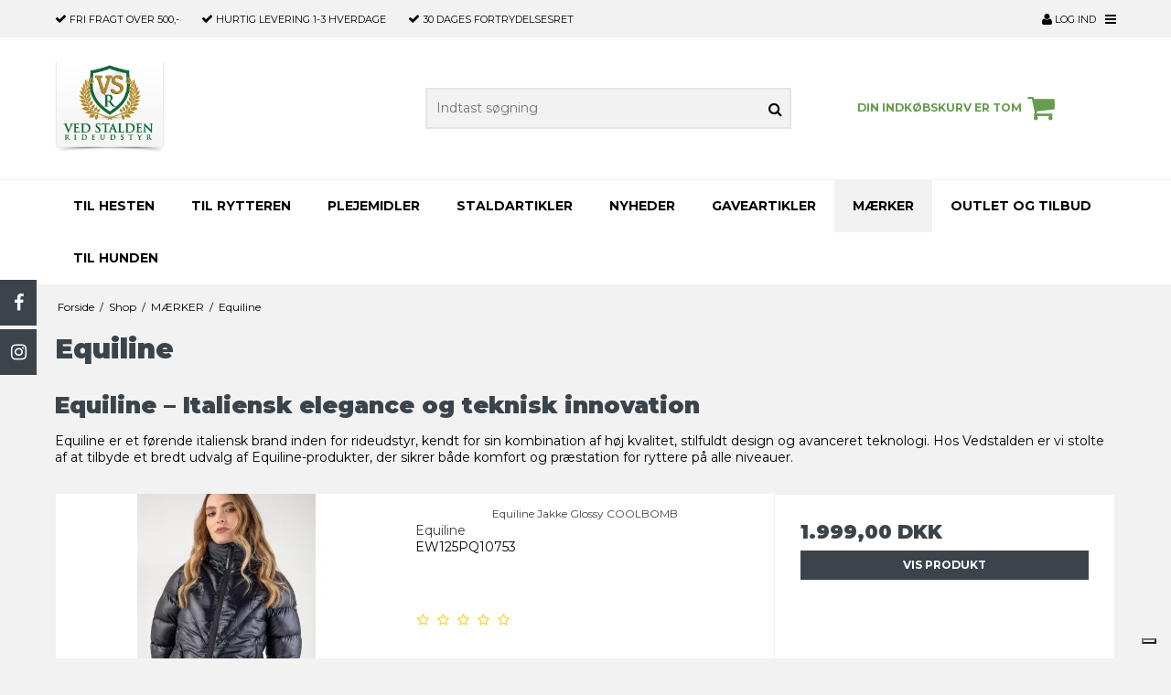

--- FILE ---
content_type: text/css
request_url: https://sw14221.sfstatic.io/upload_dir/templates/template109_1/assets/css/custom.css?v=20251203082938
body_size: 1498
content:
.main-menu #clonedMenu li.b-category-li-0:hover a.b-productcategory-anchor[href*="/shop/56-"]+.dropdown-megamenu .b-productcategories-list.b-productcategories-level-2{display:none;}
#menuReplace li.b-category-li-0 a.b-productcategory-anchor[href*="/shop/56-"]+.dropdown-megamenu .b-productcategories-list.b-productcategories-level-2{display:none;}
@media (min-width: 960px) {
    .container.with-xlarge .col-xl-6.category-item{width:25%;}
}
@media (min-width: 1280px) {
    .container.with-xlarge .col-xl-6.category-item{width:16.66666666666667%;}
}
@media only screen and (max-width:959px){
    .topbar-inner .menu-section{display:none;}
    .topbar-inner .usp-section{width:100%;}
    .topbar{display:block;max-height:42px;overflow:hidden;}
}
@media only screen and (max-width:767px){
    .topbar-inner .usp-section li{text-align: center;}
    .topbar-inner .usp-section li+li{margin-left: 0;}
}
.topbar-inner ul{opacity: 0;}
.slick-slider div {text-align:left;cursor:pointer;}
.slick-slide {outline: none}
.slick-slider{position: relative;outline:none!important;display: block;-moz-box-sizing: border-box; box-sizing: border-box;-webkit-user-select: none;-moz-user-select: none;-ms-user-select: none;user-select: none;-webkit-touch-callout: none;-khtml-user-select: none;-ms-touch-action: pan-y;touch-action: pan-y;-webkit-tap-highlight-color: transparent;}
.slick-list{position: relative;display: block;overflow: hidden;margin: 0;padding: 0;}
.slick-list:focus{outline: none;}
.slick-list.dragging{cursor: pointer;cursor: hand;}
.slick-slider .slick-track,.slick-slider .slick-list{-webkit-transform: translate3d(0, 0, 0);-moz-transform: translate3d(0, 0, 0);-ms-transform: translate3d(0, 0, 0);-o-transform: translate3d(0, 0, 0);transform: translate3d(0, 0, 0);}
.slick-track{position: relative;top: 0;left: 0;display: block;}
.slick-track:before,.slick-track:after{display: table;content: '';}
.slick-track:after{clear: both;}
.slick-loading .slick-track{visibility: hidden;}
.slick-slide{display: none;float: left;height: 100%;min-height: 1px;}
[dir='rtl'] .slick-slide{float: right;}
.slick-slide img{max-height: 120px;width: auto!important;vertical-align: top;}
.slick-slide.slick-loading img{display: none;}
.slick-slide.dragging img{pointer-events: none;}
.slick-initialized .slick-slide{display: block;}
.slick-loading .slick-slide{visibility: hidden;}
.slick-vertical .slick-slide{display: block;height: auto;border: 1px solid transparent;}
.slick-arrow.slick-hidden {display: none;}
@charset 'UTF-8';
/* Slider */
.slick-loading .slick-list{background: #fff url('../media/ajax-loader.gif') center center no-repeat;}
/* Icons */
@font-face{font-family: 'slick';font-weight: normal;font-style: normal;src: url('fonts/slick.eot');src: url('fonts/slick.eot?#iefix') format('embedded-opentype'), url('/images/skins/dandodesign-pro-outdoor/css/fonts/slick.woff') format('woff'), url('/images/skins/dandodesign-pro-outdoor/css/fonts/slick.ttf') format('truetype'), url('/images/skins/dandodesign-pro-outdoor/css/fonts/slick.svg#slick') format('svg');}
/* Arrows */
.slick-prev,.slick-next{font-size: 0;line-height: 0;position: absolute;top: 50%;display: block;width: 20px;height: 20px;margin-top: 0px;padding: 0;cursor: pointer;color: transparent;border: none;outline: none;background: transparent;}
.slick-prev:hover,.slick-prev:focus,.slick-next:hover,.slick-next:focus{color: transparent;outline: none;background: transparent;}
.slick-prev:hover:before,.slick-prev:focus:before,.slick-next:hover:before,.slick-next:focus:before{opacity: 1;}
.slick-prev.slick-disabled:before,.slick-next.slick-disabled:before{opacity: .25;}
.slick-prev:before,.slick-next:before{font-family: 'slick';font-size: 20px;line-height: 1;opacity: .75;color: white;-webkit-font-smoothing: antialiased;-moz-osx-font-smoothing: grayscale;}
.slick-prev{left: 0px;}
[dir='rtl'] .slick-prev{right: 0px;left: auto;}
.slick-prev:before{content: '&acirc;&dagger;&#144;';color:#000;}
[dir='rtl'] .slick-prev:before{content: '&acirc;&dagger;&#144;';color:#000;}
.slick-next{right: 0px;}
[dir='rtl'] .slick-next{right: auto;left: 0px;}
.slick-next:before{content: '&acirc;&dagger;&rsquo;';color:#000;}
[dir='rtl'] .slick-next:before{content: '&acirc;&dagger;&rsquo;';color:#000;}
.slick-next:before,.slick-prev:before {border: solid black;border-width: 0 3px 3px 0;display: inline-block;padding: 3px;content: "";}
.slick-next:before {transform: rotate(-45deg);-webkit-transform: rotate(-45deg);}
.slick-prev:before {transform: rotate(135deg);-webkit-transform: rotate(135deg);}
/* Dots */
.slick-slider{margin-bottom: 5px;padding: 0px;opacity:1!important;}
.slick-dots{position: absolute;bottom: -45px;display: block;width: 100%;padding: 0;list-style: none;text-align: center;}
.slick-dots li{position: relative;display: inline-block;width: 20px;height: 20px;margin: 0 5px;padding: 0;cursor: pointer;}
.slick-dots li button{font-size: 0;line-height: 0;display: block;width: 20px;height: 20px;padding: 5px;cursor: pointer;color: transparent;border: 0;outline: none;background: transparent;}
.slick-dots li button:hover,.slick-dots li button:focus{outline: none;}
.slick-dots li button:hover:before,.slick-dots li button:focus:before{opacity: 1;}
.slick-dots li button:before{font-family: 'slick';font-size: 6px;line-height: 20px;position: absolute;top: 0;left: 0;width: 20px;height: 20px;content: '&Atilde;&cent;&acirc;&sbquo;&not;&Acirc;&cent;';text-align: center;opacity: .25;color: black;-webkit-font-smoothing: antialiased;-moz-osx-font-smoothing: grayscale;}
.slick-dots li.slick-active button:before {opacity: .75;color: black;}


--- FILE ---
content_type: application/javascript
request_url: https://sw14221.sfstatic.io/_design/smartytemplates/store/template109/assets/js/chicago.min.js?v=20251014112230
body_size: 1798
content:
$(function(){$(".menu-button-icon").on("click",function(){$(".hamburger-menu").addClass("show-menu")}),$(".menu-action-header, .pagedim").on("click",function(){$(".hamburger-menu").removeClass("show-menu")});var e,t,o,i,n,a,r,s=$("#clonedMenu").clone();function l(){var d;$(".m-productlist, .m-product").length&&(d=function(){setTimeout(function(){$(".m-productlist-splash-sale, .type-col .m-productlist-sale, .m-product-splash-sale").each(function(){var e,t,o,i,n=this,a=$(n).parents(".m-productlist-figure").siblings(".content.product-transaction.product-action").find(".variantContainer"),r=$(".m-product-variants"),s=$(".selected-priceLine").find(".price");function l(e){e=e.replace(/[.,]/g,"").match(/(\d+(\.\d+)?)[^\d.]*$/);return e?parseFloat(e[1]):NaN}function c(e,t,o){null!==e&&null!==t&&(t="-"+((e-t)/e*100).toFixed(0)+"%",$(o).text(t)),0===$(".m-productlist-splash-sale, .type-col .m-productlist-sale").length&&setTimeout(function(){d()},500)}a.length?(e=$(a).parents(".product-transaction").siblings(".m-productlist-transactions").find(".m-productlist-price-before-discount").text().trim(),t=$(a).parents(".product-transaction").siblings(".m-productlist-transactions").find("span.m-productlist-price").text().trim(),o=l(e),i=l(t),c(o,i,n)):r.length&&s.length?(e=s.siblings(".priceBeforeDiscount").text().trim(),t=s.text().trim(),e.length?(n.style.display="inline-block",a=l(e),r=l(t),c(a,r,n)):n.style.display="none"):$(n).hasClass("m-productlist-sale")?(e=$(n).data("fullprice").toString(),t=$(n).data("discountprice").toString(),o=parseFloat(e),i=parseFloat(t),c(o,i,n)):$(n).hasClass("m-product-splash-sale")&&platform.product&&platform.product.Prices&&(s=platform.product.Prices[0],a=s.FullPriceMin,r=s.PriceMin,o=parseFloat(a),i=parseFloat(r),c(o,i,n))})},100)})()}$("#menuReplace").html(s),$("#menuReplace .parent-category .menu-dropdown-toggle").on("click",function(e){e.preventDefault(),!0!==e.handled&&(e.handled=!0,$(this).children("i").toggleClass("fa-caret-down").toggleClass("fa-caret-up"),$(this).parent().siblings(".dropdown-megamenu").toggleClass("visible"))}),$("#menuReplace .parent-category .marker").on("click",function(e){$(this).siblings(".dropdown-menu").toggle(),$(this).children("i").toggleClass("fa-plus").toggleClass("fa-minus")}),$(".hamburger-menu .sidebarMenu .dropdown.open .dropdown .parent").on("click",function(e){$(this).parents(".dropdown").toggleClass("open")}),$(".w-notification")&&($(".w-notification").on("click",function(e){e.target===e.currentTarget&&$(".w-notification").hide()}),$(".w-notification .panel .modal-close-button").on("click",function(){$(".w-notification").hide()})),$(".mobile-search-icon").on("click",function(){$(".search-row").toggleClass("search-overlay")}),$(".search-close-button").on("click",function(){$(".search-row").toggleClass("search-overlay")}),$("#frontpage-brands-products").length&&$("#frontpage-brands-products").owlCarousel({loop:!0,autoPlay:3e3,pagination:!1,navigation:!1,stopOnHover:!0,items:6,itemsDesktop:[1200,4],itemsDesktopSmall:[992,3],itemsTablet:[600,1],itemsMobile:[479,1]}),platform.page.isCheckout&&!platform.page.isCheckoutComplete&&(e=function(){o.hide(),i.hide(),n.hide(),a.hide(),"virksomhed"===t.val()?(o.show(),i.show(),n.hide(),a.hide(),o.find("#company").prop("required",!0).prop("disabled",!1).val(""),i.prop("required",!0).prop("disabled",!1).val(""),n.prop("required",!1).prop("disabled",!0).val(""),a.find("#company").prop("required",!1).prop("disabled",!0).val("")):"offentlig"===t.val()?(o.hide(),i.hide(),n.show(),a.show(),o.find("#company").val("").prop("required",!1).prop("disabled",!0),i.val("").prop("required",!1).prop("disabled",!0),n.val("").prop("required",!0).prop("disabled",!1),a.find("#company").val("").prop("required",!0).prop("disabled",!1)):(o.hide(),i.hide(),n.hide(),a.hide(),o.find("#company").prop("required",!1).prop("disabled",!0).val(""),i.prop("required",!1).prop("disabled",!0).val(""),n.prop("required",!1).prop("disabled",!0).val(""),a.find("#company").prop("required",!1).prop("disabled",!0).val("")),platform.checkout.setVatRates()},t=$("#customer-type-select"),o=$(".contactInfoContainer").find(".m-checkout-company"),i=$(".m-checkout-vatnumber"),n=$(".m-checkout-eannumber"),a=$(".m-checkout-institution"),t.on("change",e),$(platform.checkout).on("firstdone",function(){e()})),$(window).on("hashchange",function(e){$(".m-productlist, .m-product").length&&(l(),setTimeout(function(){l()},500))}),$(".m-product").length&&l(),$(platform).on("loaded.productlist",function(){l(),setTimeout(function(){var e=$("div.variantContainer"),t=new MutationObserver(function(e){e.forEach(function(e){"class"===e.attributeName&&l()})}),o={attributes:!0,childList:!1,subtree:!1,attributeFilter:["class"]},e=(e.each(function(){t.observe(this,o)}),$(".m-product-variants").find(".select2-container")),i=new MutationObserver(function(e){e.forEach(function(e){"class"===e.attributeName&&l()})}),n={attributes:!0,childList:!1,subtree:!1,attributeFilter:["class"]};e.each(function(){i.observe(this,n)})},200)}),$(".modules.m-product").length&&$("body").addClass("productPage"),$(".frontpage-reviews").length&&$(".frontpage-reviews ul").owlCarousel({loop:!0,autoPlay:4500,pagination:!1,navigation:!0,stopOnHover:!0,navigationText:["<i class='fa fa-chevron-left'></i>","<i class='fa fa-chevron-right'></i>"],items:1,itemsDesktop:[1200,1],itemsDesktopSmall:[992,1],itemsTablet:[600,1],itemsMobile:[479,1]}),s=window.navigator.userAgent,(0<(r=s.indexOf("MSIE "))?parseInt(s.substring(r+5,s.indexOf(".",r)),10):0<s.indexOf("Trident/")?(r=s.indexOf("rv:"),parseInt(s.substring(r+3,s.indexOf(".",r)),10)):void 0)&&$(".frontpage-categories").addClass("gridFallback");s=document.querySelectorAll(".m-product-additional-info-tabs > li");Array.from(s).forEach(function(e){e.querySelector("a").addEventListener("click",function(){e.classList.contains("active")?e.classList.remove("active"):e.classList.add("active")})})});

--- FILE ---
content_type: application/javascript; charset=utf-8
request_url: https://cs.iubenda.com/cookie-solution/confs/js/58846918.js
body_size: 80
content:
_iub.csRC = { consApiKey: 'EJLtmP5y2HnnOsSzTFjzb4zpyUJkx3Wu', publicId: 'fc6d543a-17e8-4714-a93b-bbcb893d0e40', floatingGroup: false };
_iub.csEnabled = true;
_iub.csPurposes = [4,3,1,5,2];
_iub.cpUpd = 1735311313;
_iub.csFeatures = {"geolocation_setting":true,"cookie_solution_white_labeling":1,"rejection_recovery":false,"full_customization":true,"multiple_languages":true,"mobile_app_integration":false};
_iub.csT = null;
_iub.googleConsentModeV2 = true;
_iub.totalNumberOfProviders = 6;
_iub.csSiteConf = {"askConsentAtCookiePolicyUpdate":true,"emailMarketing":{"theme":"dark"},"floatingPreferencesButtonDisplay":"bottom-right","lang":"da","perPurposeConsent":true,"siteId":3760137,"storage":{"useSiteId":true},"whitelabel":false,"cookiePolicyId":58846918,"banner":{"acceptButtonDisplay":true,"closeButtonDisplay":false,"customizeButtonDisplay":true,"explicitWithdrawal":true,"position":"float-top-center","rejectButtonDisplay":true,"showPurposesToggles":true,"showTitle":false}};
